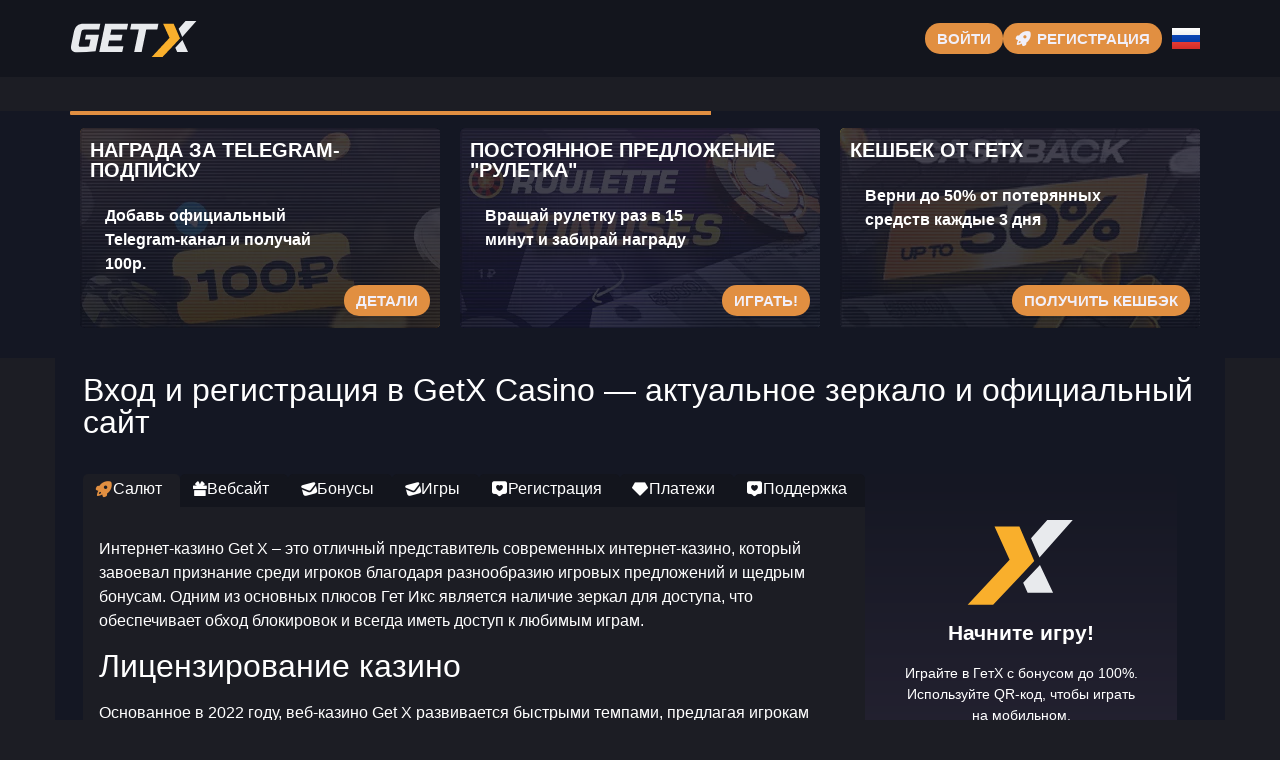

--- FILE ---
content_type: text/html; charset=UTF-8
request_url: https://getx-777-access.click/
body_size: 16762
content:
<!doctype html>
<html lang="ru-RU">


<head>
	<meta http-equiv="content-type" content="text/html; charset=UTF-8">
	<meta charset="utf-8">
	<meta name="generator" content="Powered by WPBakery Page Builder - drag and drop page builder for WordPress." />
	<meta content="width=device-width, initial-scale=1, viewport-fit=cover" name="viewport">
	<title>Казино GetX (ГетХ) официальный сайт. Зеркало на сегодня. Регистрация, вход, мобильная версия, игровые автоматы, бонусы</title>
	<meta name="description" content="Актуальное зеркало Get X Casino для мобильных устройств, где интерфейс Гет Икс Казино оптимизирован под управление одной рукой на Android и iOS.">
	<link rel="icon" type="image/png" href="/uploads/brands/1731090186_get-x-favicon.svg">

	<link rel="canonical" href="https://getx-777-access.click/">

	<meta http-equiv="Content-Language" content="ru-RU">

	<link rel="alternate" hreflang="x-default" href="https://getx-777-access.click" />
	<link rel="alternate" hreflang="ru" href="https://getx-777-access.click/" />
	<link rel="alternate" hreflang="en" href="https://getx-epiccasino.top/" />

		<link rel="stylesheet" href="/style.css">

	<script type="application/ld+json">
		{
			"@context": "https://schema.org",
			"@type": "WebSite",
			"url": "https://getx-777-access.click",
			"name": "ГетХ",
			"alternateName": "GetX",
			"inLanguage": "ru"
		}
	</script>

	<meta property="og:type" content="website">
	<meta property="og:title" content="Казино GetX (ГетХ) официальный сайт. Зеркало на сегодня. Регистрация, вход, мобильная версия, игровые автоматы, бонусы">
	<meta property="og:description" content="Актуальное зеркало Get X Casino для мобильных устройств, где интерфейс Гет Икс Казино оптимизирован под управление одной рукой на Android и iOS.">
	<meta property="og:url" content="https://getx-777-access.click/">
	<meta property="og:image" content="/uploads/brands/1731090186_get-x-logo.svg">

	<meta name="twitter:card" content="summary_large_image">
	<meta name="twitter:title" content="Казино GetX (ГетХ) официальный сайт. Зеркало на сегодня. Регистрация, вход, мобильная версия, игровые автоматы, бонусы">
	<meta name="twitter:description" content="Актуальное зеркало Get X Casino для мобильных устройств, где интерфейс Гет Икс Казино оптимизирован под управление одной рукой на Android и iOS.">
	<meta name="twitter:image" content="/uploads/brands/1731090186_get-x-logo.svg">

	<style>
		@font-face {
			font-family: 'Roboto';
			font-style: normal;
			font-weight: 400;
			font-display: swap;
			src: url('/theme1/fonts/roboto-regular.ttf') format('ttf');
			unicode-range: U+0000-00FF, U+2000-206F, U+20A0-20CF, U+2100-214F;
		}

		@font-face {
			font-family: 'Roboto';
			font-style: normal;
			font-weight: 700;
			font-display: swap;
			src: url('/theme1/fonts/roboto-bold.ttf') format('ttf');
			unicode-range: U+0000-00FF, U+2000-206F, U+20A0-20CF, U+2100-214F;
		}

		:root {
			--highlighter: #e18f41;
			--button-color: #f1eff9;
			--link-font-color: #eaebf2;
			--main-background: #1c1d24;
			--secondary-background: #13151d;
			--main-font-color: #ffffff;
			--font-scale-factor: 1;
			--button-hover-color: #f2f2f2;
			--content-background: #141723;
			--main-border-radius: 5px;
			--unactive-background: #13151d;
			--button-border-radius: 1em;
			--gradient-first-color: #232130;
			--gradient-second-color: #151723;
			--alternative-highlighter: #aa2ef5;
			--button-hover-background: #170073;
			--vendors-animation-speed: 40s;
			--triangles-color-1: var(--main-background);
			--triangles-color-2: var(--highlighter);
			--triangles-color-3: var(--secondary-background);
			--triangles-anim-duration-in: 1000;
			--triangles-anim-duration-out: 1000;
			--triangles-size: 142;
			--triangles-chaos: 0.3;
		}
	</style>

	<!-- SITE_UP -->

	
	
	<script type="application/ld+json">
		{
    "@context": "https://schema.org",
    "@type": "BreadcrumbList",
    "itemListElement": [
        {
            "@type": "ListItem",
            "position": 1,
            "name": "Главная",
            "item": "https://getx-777-access.click/"
        }
    ]
}	</script>

	
</head>

<body>
	<header>
		<div class="E82_container">
			<div class="E82_header-flex E82_flex E82_justify-content-between E82_align-items-center E82_align-content-center">
				<div class="E82_header-burger E82_flex E82_justify-content-center E82_align-items-center E82_align-content-center">
					<span></span>
					<span></span>
					<span></span>
				</div>
				<div class="E82_header-left E82_flex E82_align-items-center E82_align-content-center">
					<a href="/" class="E82_header-logo">
						<img src="/uploads/brands/1731090186_get-x-logo.svg" alt="Логотип ГетХ, выполненный в современном и минималистичном стиле, с акцентом на динамичную и энергичную атмосферу казино." loading="lazy">
					</a>
				</div>
				<div class="E82_header-buttons E82_flex E82_align-items-center E82_align-content-center">
					<a href="/signup" class="E82_td_lightbox_opener E82_type-button E82_header-button E82_header-button-type-2 E82_flex E82_align-items-center E82_align-content-center" target="_blank">
						Войти					</a>
					<a href="/signup" class="E82_td_lightbox_opener E82_type-button E82_header-button E82_flex E82_align-items-center E82_align-content-center" target="_blank">
						<span class="E82_header-button-icon E82_casino-instant"></span>
						<span>Регистрация</span>
					</a>
				</div>

									<div class="E82_header-lang-switcher">
						<div class="E82_header-lang-switcher-current">
															<img src="/site-image/ru-flag-footer/82" alt="Russian Flag" loading="lazy">
													</div>
						<div class="E82_header-lang-switcher-list">
							<a href="https://getx-epiccasino.top/" class="E82_header-lang-switcher-item">
								<img src="/site-image/en-flag-footer/82" alt="English Flag" loading="lazy">
							</a>
							<a href="https://getx-777-access.click/" class="E82_header-lang-switcher-item">
								<img src="/site-image/ru-flag-footer/82" alt="Russian Flag" loading="lazy">
							</a>
						</div>
					</div>
				
			</div>
		</div>
		<div class="E82_header-menu-row">
			<div class="E82_container">
				<div class="E82_header-menu E82_flex E82_align-items-center E82_align-content-center">
										
									</div>
			</div>
		</div>
	</header>

	<div class="E82_main-content">
				
<section class="E82_slider-section">
	<div class="E82_container">
		<div class="E82_progress-bar">
			<div class="E82_progress"></div>
		</div>
		<div class="E82_main-slider-wrapper">
			<div class="E82_main-slider E82_flex E82_align-items-stretch">
													<div class="E82_main-slide-outer">
						<div class="E82_main-slide">
							<div class="E82_main-slide-inner E82_flex">
								<div class="E82_main-slide-title">Награда за Telegram-подписку</div>
								<div class="E82_main-slide-text">
									Добавь официальный Telegram-канал и получай 100р.								</div>
								<div class="E82_main-slide-button-wrap">
									<a target="_blank" href="/signup" class="td_lightbox_opener E82_type-button E82_main-slide-button">Детали</a>
								</div>
							</div>
							<img src="/uploads/43/1731092922_get-x-telegram-bonus.webp" alt="Баннер с изображением золотого билета с надписью 100₽ и иконкой Telegram на темном фоне, представляющий бонус для пользователей Telegram от Гет Икс.">
							<div class="E82_main-slide-overlay"></div>
						</div>
					</div>
									<div class="E82_main-slide-outer">
						<div class="E82_main-slide">
							<div class="E82_main-slide-inner E82_flex">
								<div class="E82_main-slide-title">Постоянное предложение "Рулетка"</div>
								<div class="E82_main-slide-text">
									Вращай рулетку раз в 15 минут и забирай награду								</div>
								<div class="E82_main-slide-button-wrap">
									<a target="_blank" href="/signup" class="td_lightbox_opener E82_type-button E82_main-slide-button">Играть!</a>
								</div>
							</div>
							<img src="/uploads/43/1731093102_get-x-roulete-bonus.webp" alt="Баннер с надписью Рулетка Бонусы и изображением фишек для казино на фоне темного фиолетового оттенка, представляющий бонусы на рулетку в Гет Икс.">
							<div class="E82_main-slide-overlay"></div>
						</div>
					</div>
									<div class="E82_main-slide-outer">
						<div class="E82_main-slide">
							<div class="E82_main-slide-inner E82_flex">
								<div class="E82_main-slide-title">Кешбек от ГетХ</div>
								<div class="E82_main-slide-text">
									Верни до 50% от потерянных средств каждые 3 дня								</div>
								<div class="E82_main-slide-button-wrap">
									<a target="_blank" href="/signup" class="td_lightbox_opener E82_type-button E82_main-slide-button">Получить кешбэк</a>
								</div>
							</div>
							<img src="/uploads/43/1731093296_get-x-cashback.webp" alt="Баннер с надписью Кэшбэк до 50% на фоне темных тонов и золотых элементов, символизирующий бонусное предложение от Get X.">
							<div class="E82_main-slide-overlay"></div>
						</div>
					</div>
									<div class="E82_main-slide-outer">
						<div class="E82_main-slide">
							<div class="E82_main-slide-inner E82_flex">
								<div class="E82_main-slide-title">Оффер Premium-пакет</div>
								<div class="E82_main-slide-text">
									Подключи Premium и получи лучшие предложения								</div>
								<div class="E82_main-slide-button-wrap">
									<a target="_blank" href="/signup" class="td_lightbox_opener E82_type-button E82_main-slide-button">Забрать награду</a>
								</div>
							</div>
							<img src="/uploads/43/1731093443_get-x-premium-package.webp" alt="Премиальный пакет с изображением игральной фишки, кубиков и символа трефы в золотом стиле на темном фоне, олицетворяющий эксклюзивные привилегии в Get X.">
							<div class="E82_main-slide-overlay"></div>
						</div>
					</div>
							</div>
		</div>
	</div>
</section>

<section class="E82_content-section">
	<div class="E82_container">
		<h1>Вход и регистрация в GetX Casino — актуальное зеркало и официальный сайт</h1>
		<div class="E82_content-flex E82_flex E82_align-items-stretch">
			<div class="E82_content-col">
									<div class="E82_content-tabs-switchers E82_flex E82_align-items-end E82_align-content-end">
													<button class="E82_content-tabs-switcher active" data-id="1" id="Welcome">
								<span class="E82_casino-instant"></span>
								<span>Салют</span>
							</button>
													<button class="E82_content-tabs-switcher " data-id="2" id="Website">
								<span class="E82_casino-bonus"></span>
								<span>Вебсайт</span>
							</button>
													<button class="E82_content-tabs-switcher " data-id="3" id="Bonuses">
								<span class="E82_casino-support"></span>
								<span>Бонусы</span>
							</button>
													<button class="E82_content-tabs-switcher " data-id="4" id="Games">
								<span class="E82_casino-support"></span>
								<span>Игры</span>
							</button>
													<button class="E82_content-tabs-switcher " data-id="5" id="Registration">
								<span class="E82_casino-popular"></span>
								<span>Регистрация</span>
							</button>
													<button class="E82_content-tabs-switcher " data-id="6" id="Finances">
								<span class="E82_casino-slots"></span>
								<span>Платежи</span>
							</button>
													<button class="E82_content-tabs-switcher " data-id="7" id="Support">
								<span class="E82_casino-popular"></span>
								<span>Поддержка</span>
							</button>
											</div>
					<div class="E82_content-tabs-contents">
													<div class="E82_content-tabs-content active" data-id="1">
								<button class="E82_content-tabs-switcher active" data-id="1">
									<span class="E82_casino-bonus"></span>
									<span>Салют</span>
								</button>
								<div class="E82_content-tabs-content-deep active" data-id="1">
									<div><p>Интернет-казино Get X – это отличный представитель современных интернет-казино, который завоевал признание среди игроков благодаря разнообразию игровых предложений и щедрым бонусам. Одним из основных плюсов Гет Икс является наличие зеркал для доступа, что обеспечивает обход блокировок и всегда иметь доступ к любимым играм.</p>

<h2>Лицензирование казино</h2>
<p>Основанное в 2022 году, веб-казино Get X развивается быстрыми темпами, предлагая игрокам отличный сервис и безопасную игровую среду. Платформа Гет Икс работает на основе лицензии, выданной на Кюрасао (номер регистрации 162498), что удостоверяет соответствие международным стандартам игровой индустрии. Эта лицензия обеспечивает, что все транзакции в казино прозрачны и соответствуют стандартам, что критически важно для пользователей, заботящихся о защите своих данных и честности игрового процесса.</p>

<h3>Интуитивно понятный сайт</h3>
<p>Официальный веб-сайт Гет Икс продуман до мелочей, чтобы максимально облегчить его использование. Дизайн выполнен в современном стиле, что позволяет легко ориентироваться на сайте. Игроки легко находят интересующие их игры благодаря удобной системе поиска и фильтров. Кроме того, сайт адаптирован для работы на всех устройствах, будь то настольный компьютер, таблет или мобильное устройство, что обеспечивает возможность играть в любое время и в любом месте.</p>

<h3>Глобальная поддержка пользователей</h3>
<p>Казино GetX нацелено на глобальную аудиторию, что подтверждается поддержке основных мировых языков. На сайте представлен выбор казахский, английский, русский, португальский и хинди, что делает Get X доступным и удобным для пользователей из разных уголков мира.</p>

<h4>Привлекательные бонусные предложения</h4>
<p>Главной особенностью Гет Икс является его щедрая бонусная программа. Игроки могут воспользоваться различными бонусами, включая бездепозитные бонусы за подписку в Telegram или VKontakte. Эти бонусы предоставляют отличную возможность начать игру без необходимости вносить собственные средства, что особенно интересно для новых пользователей.</p>

<p>GetX предлагает современное и безопасное пространство для азартных игр с удобным доступом, широким выбором языков и выгодными бонусами, что делает его популярным среди игроков со всего мира.</p>

<br>

<p>Интернет-казино Гет Икс представляет собой современную и надёжную платформу для онлайн-игр, обеспечивающую всё необходимое для комфортной и безопасной игры. Рассмотрим важные особенности, которые делают это казино привлекательным для игроков.</p>

<h2>Оптимизированная мобильная версия</h2>
<p>Гет Икс обеспечивает мобильную версию сайта, оптимизированную для всех устройств, которая даёт возможность пользоваться всеми функциями казино на смартфоне или планшете. На любом устройстве и при любом размере экрана, интерфейс остаётся интуитивно понятным и удобным, что делает игровой процесс максимально комфортным.</p>

<h3>Разнообразие методов пополнения и вывода</h3>
<p>В казино доступен большой выбор методов пополнения и вывода средств, поддерживающий фиатные валюты и криптовалюты. Это позволяет пользователям выбирать наиболее удобные и выгодные для себя способы проведения финансовых операций, обеспечивая безопасность и оперативность транзакций.</p>

<h3>Опытная служба поддержки</h3>
<p>Служба поддержки ГетХ доступна круглосуточно через живой чат и предоставляет помощь на всех языках, поддерживаемых сайтом. Профессионализм и оперативность операторов гарантируют быстрое решение любых вопросов, с которыми могут столкнуться игроки, что обеспечивает доверие и уверенность у игроков.</p>

<h3>Широкий выбор игр</h3>
<p>ГетХ обеспечивает разнообразие игр, включая игровые автоматы, игры с живыми дилерами, быстрые игры, лотереи и скретч-карты. Все игры созданы ведущими разработчиками, что гарантирует высокое качество графики и звука, а также широкий выбор тем и механик, удовлетворяющих вкусы самых разных игроков.</p>

<h4>Мобильные приложения для Android и iOS</h4>
<p>Для удобства мобильных пользователей Гет Икс разработал приложения для Android и iOS. Приложения полностью дублируют функции сайта и обеспечивают удобный доступ ко всем играм и функциям, что даёт возможность играть в любое время и в любом месте.</p>

<p>В целом, ГетХ — это платформа, которая сочетает в себе удобство, безопасность и разнообразие, что делает её привлекательной для любителей онлайн-игр. Веб-казино предлагает всё необходимое для комфортного и увлекательного игрового процесса, подходя как для новичков, так и для опытных игроков.</p></div>
								</div>
							</div>
													<div class="E82_content-tabs-content " data-id="2">
								<button class="E82_content-tabs-switcher " data-id="2">
									<span class="E82_casino-slots"></span>
									<span>Вебсайт</span>
								</button>
								<div class="E82_content-tabs-content-deep " data-id="2">
									<div><p>Веб-казино Get X радует тщательно разработанным интерфейсом и многофункциональным сайтом, который адаптирован как для настольных компьютеров, так и для мобильных устройств. Простота использования, легкость доступа к информации и комфортный игровой процесс – основные черты сайта.</p>

<h2>Эргономичность интерфейса и удобство навигации</h2>
<p>Сайт интернет-казино ГетХ спроектирован с учетом удобства пользователей. Основные разделы, такие как игры, промоакции и саппорт, могут быть найдены на главной странице. Навигация по ресурсу проста и удобна, что позволяет быстро находить нужную информацию. Важные данные, такие как правила игры и бонусные условия, размещены в нужных разделах, что устраняет необходимость в долгом поиске.</p>

<h3>Визуальное оформление и цветовая палитра</h3>
<p>Визуальное оформление сайта разработано в темной цветовой гамме с яркими элементами на ключевых элементах, таких как кнопки регистрации и входа. Использование контрастных цветов облегчает навигацию, а дизайн способствует комфортной игре на протяжении длительного времени.</p>

<h3>Версия сайта для мобильных</h3>
<p>Гет Икс предоставляет полностью оптимизированный для мобильных устройств веб-сайт, которая сохраняет весь функционал десктопной версии. Пользовательский интерфейс адаптирован под мобильные устройства, что позволяет комфортно пользоваться сайтом на любых устройствах. Мгновенная загрузка страниц и интуитивная навигация обеспечивают приятный игровой опыт в любой точке и в любое время.</p>

<h3>Мобильные приложения для Android и iOS</h3>
<p>Для любителей мобильных приложений, Гет Икс предлагает версии для iOS и Android. Эти мобильные приложения дают возможность быстрого доступа к играм и бонусам, а также гарантируют стабильное подключение и своевременные обновления, что делает их предпочтительным выбором для игроков на мобильных устройствах.</p>

<h3>Зеркальные сайты</h3>
<p>Get X активно использует зеркала сайта, что позволяет пользователям обходить блокировки и всегда оставаться на связи, даже если основной сайт временно недоступен. Зеркала идентичны основному сайту по дизайну и функционалу, что гарантирует отсутствие заметных отличий при переходе.</p>

<h4>Многоязычная поддержка</h4>
<p>Сайт Гет Икс имеет поддержку нескольких языков, включая русский, португальский, казахский, английский и хинди, что делает его доступным для широкой международной аудитории, обеспечивая комфорт для пользователей сайта на удобном для них языке.</p>

<p>Гет Икс обеспечивает удобный интерфейс, многоязычную поддержку и возможность удобного доступа на любых платформах, что делает его популярным среди игроков по всему миру.</p></div>
								</div>
							</div>
													<div class="E82_content-tabs-content " data-id="3">
								<button class="E82_content-tabs-switcher " data-id="3">
									<span class="E82_casino-bonus"></span>
									<span>Бонусы</span>
								</button>
								<div class="E82_content-tabs-content-deep " data-id="3">
									<div><p>Бонусная программа платформа Гет Икс привлекает внимание своей щедростью и разнообразием предложений. На сайте доступны различные бонусные акции, направленные на поддержку интереса игроков, как новых, так и постоянных. Среди предложений особое место занимают премиум-бонусы, кэшбэк, а также подарки за подписку и репосты.</p>

<h2>Премиум-бонус</h2>
<p>Платформа ГетХ предлагает игрокам стать частью премиум-программы, которая предоставляет дополнительные преимущества. За депозит всего 500руб. игроку присваивается статус "Премиум" на 30 дней, что включает в себя ежедневный бонус в 50руб. на счёт, ускоренное в два раза снятие средств, а также возможность крутить колесо фортуны каждые 5 минут вместо 15. Кроме того, премиум-игроки получают специальный значок рядом с ником, что подчёркивает их особый статус в казино.</p>

<h3>Кэшбек-бонус</h3>
<p>Одним из наиболее интересных бонусов GetX является кэшбэк, который позволяет игрокам вернуть до 50% от проигранных средств раз в три дня. Этот возврат средств очень полезен для тех, кто регулярно играет и желает компенсировать убытки. Система кэшбэка автоматически возвращает деньги на счёт пользователя, что делает игровой процесс менее рискованным и более выгодным.</p>

<h3>Бонус за вступление в Телеграм</h3>
<p>GetX активно использует социальные сети для взаимодействия со своими игроками. За подписку на официальный канал в Телеграм пользователи получают бонус в 100р. на счёт. Для получения бонуса достаточно подписаться на канал и сделать хотя бы один депозит. Это отличный способ быть в курсе всех новых акций и бонусов, а также получить дополнительные деньги для старта игры.</p>

<h4>Бонус за подписку и репосты в VK</h4>
<p>Подписавшись на официальную группу Get X в ВКонтакте и сделав репосты постов, пользователи могут получать дополнительные бонусы. За каждая подписка приносит 50 рублей на счёт, а за каждый репост пользователи получают по 5руб., с возможностью сделать до 5 репостов в день. Это не только способствует продвижению казино в социальных сетях, но и позволяет игрокам регулярно получать небольшие бонусы, которые можно тратить на игры.</p>

<p>Программа бонусов веб-казино ГетИкс предлагает игрокам многочисленные и привлекательные бонусы, которые помогают увеличивать шансы на выигрыш и повышают удовольствие от игры. Все бонусы ориентированы на разные виды активности, что позволяет каждому найти что-то для себя.</p></div>
								</div>
							</div>
													<div class="E82_content-tabs-content " data-id="4">
								<button class="E82_content-tabs-switcher " data-id="4">
									<span class="E82_casino-instant"></span>
									<span>Игры</span>
								</button>
								<div class="E82_content-tabs-content-deep " data-id="4">
									<div><p>Интернет-казино Get X обеспечивает разнообразие игр для всех типов игроков. В зависимости от ваших предпочтений, здесь можно найти игровые автоматы, игры в реальном времени, быстрые игры, розыгрыши и многое другое. Важное место занимают спортивные ставки, которые интересны спортивным фанатам. Все игры сортированы по категориям, что облегчает поиск нужной игры.</p>

<h2>Видеослоты</h2>
<p>Слоты выделяются в библиотеке игр Гет Икс. В разделе "Slots" содержится более 1700 игр, включая классические и современные слоты с разными тематическими направлениями. Среди любимых игр можно выделить "Book of Ra", "Gonzo's Quest" и "Crusader". Эти слоты выделяются яркой графикой, интригующим геймплеем и высокими коэффициентами выигрыша. В разделе также присутствуют слоты с функцией Bonus Buy, что даёт возможность покупать бонусные раунды и повышать шансы на крупный выигрыш.</p>

<h3>Живые игры</h3>
<p>Раздел Live Casino предлагает разнообразие игр с реальными дилерами, что предоставляет возможность почувствовать атмосферу казино из дома. Здесь доступны такие игры, как "Crazy Time", "Lightning Roulette", "Blackjack", "Баккара" и множество других игр. Эти игры транслируются в реальном времени и предоставляют возможность взаимодействовать с профессиональными дилерами. Любимые игры, такие как "Speed Baccarat" и "Блэкджек от Первого Лица", дают возможность быстрого и динамичного игрового процесса, что является идеальным выбором для опытных пользователей.</p>

<h3>Мгновенные игры</h3>
<p>В категории мгновенных игр Гет Икс предлагает такие популярные развлечения, как "Crash", "Минер", "Монетка" и "Кейсы". Эти игры предназначены для тех, кто хочет быстрых результатов и коротких сессий. Например, в игре "Crash" пользователи ставят на время, в течение которого ракета будет лететь до падения, а в "Монетка" можно испытать удачу, подбрасывая виртуальную монету. Эти игры просты в освоении и идеально подходят для тех, кто ищет незамедлительный результат и азарт.</p>

<h3>Настольные игры</h3>
<p>Поклонники традиционных настольных игр также найдут здесь множество вариантов для игры. Раздел "Table" включает в себя разнообразные версии блэкджека, баккары, рулетки и покера. Эти игры предлагают как классические правила, так и современные интерпретации, которые подходят для самых взыскательных игроков. Например, "Европейская Рулетка" и "Классический Блэкджек" по-прежнему являются фаворитами среди игроков.</p>

<h3>Лотерейные игры и скретч-карты</h3>
<p>Поклонники мгновенных выигрышей, GetX представлены лотереи и скретч-карты. В этом разделе можно найти игры, где результат известен сразу после покупки билета или скретч-карты. Эти игры идеальны для тех, кто хочет быстрых результатов и удачи. Лотереи обычно обеспечивают большие выигрыши, что делает их очень привлекательными для игроков.</p>

<h4>Игровые шоу</h4>
<p>В разделе "Интерактивные Игры" Гет Икс доступны оригинальные игровые шоу, такие как "Crazy Time" и "Sweet Bonanza CandyLand". Эти игры сочетают в себе классические игры и элементы интерактивных шоу, что создаёт особенно захватывающий игровой процесс. Пользователи могут не только делать ставки, но и принимать участие в бонусных раундах для увеличения шансов на победу. Эти игры предлагают яркие визуальные эффекты и увлекательные механики, что привлекает внимание любителей уникальных игр.</p>

<p>Ассортимент игр и категорий в Get X позволяет каждому игроку найти развлечение по душе. Неважно, любите ли вы слоты, live-игры или спортивные ставки, здесь всегда можно найти что-то захватывающее.</p></div>
								</div>
							</div>
													<div class="E82_content-tabs-content " data-id="5">
								<button class="E82_content-tabs-switcher " data-id="5">
									<span class="E82_casino-popular"></span>
									<span>Регистрация</span>
								</button>
								<div class="E82_content-tabs-content-deep " data-id="5">
									<div><p>Регистрация в веб-казино ГетХ прост и понятен, что даёт возможность новичкам быстро зарегистрироваться и приступить к игре. Регистрация доступна как вручную, так и через социальные сети, что делает процесс ещё более удобным и гибким. Рассмотрим детально каждый шаг регистрации.</p>

<h2>Регистрация вручную</h2>
<p>Для начала регистрации вручную следует нажать кнопку "Создать аккаунт", и откроется окно регистрации. В регистрационной форме вам нужно будет заполнить следующие поля:</p>
<ul>
  <li><strong>E-mail:</strong> Введите действующий адрес электронной почты.</li>
  <li><strong>Пароль:</strong> Задайте сложный пароль для своего аккаунта.</li>
</ul>
<p>После заполнения этих полей вам понадобится подтвердить, что вам 18 лет и вы принимаете условия обслуживания, поставив галочку в соответствующем поле. После этого нажмите на кнопку "Создать аккаунт". Регистрация будет завершена, и вы сможете зайти в свой аккаунт, используя e-mail и пароль.</p>

<h3>Регистрация с помощью социальных сетей</h3>
<p>Если вы предпочитаете регистрацию в один клик, вы можете воспользоваться своим аккаунтом в одной из социальных сетей. Казино GetX предлагает регистрацию через следующие социальные сети:</p>
<ul>
  <li>ВКонтакте</li>
  <li>Google</li>
  <li>Telegram</li>
  <li>Яндекс</li>
  <li>Мейл.ру</li>
</ul>
<p>Для регистрации через социальные сети выберите нужную сеть и кликните по её иконке. Вас перенаправят на страницу авторизации в выбранной сети, где потребуется подтвердить использование вашего аккаунта для регистрации в ГетХ. После этого регистрация завершится автоматически, и вы сможете войти в аккаунт.</p>

<h4>Подтверждение аккаунта</h4>
<p>Для безопасности и защиты вашей учетной записи в веб-казино Гет Икс предусмотрен процесс верификации. Верификация необходима для подтверждения вашей личности, возраста и правомерности использования аккаунта. Она также защищает от мошенничества и создания дублей аккаунтов.</p>
<p>Для успешного завершения процесса верификации вам потребуется:</p>
<ul>
  <li>Согласиться на сбор, обработку и хранение персональных данных, поставив галочку в соответствующем поле.</li>
  <li>Загрузить фото лицевой и обратной стороны вашего паспорта (или другого национального документа).</li>
</ul>
<p>Проверьте, что фотографии чёткие и без бликов. Верификация займёт некоторое время после загрузки документов. Если все данные будут корректными и отвечают требованиям, ваш учетная запись будет верифицирована, и вы сможете полноценно пользоваться всеми услугами казино.</p>

<p>Регистрация и верификация аккаунта в GetX — это простой и понятный процесс, который обеспечивает защиту данных и даёт доступ ко всем возможностям сайта.</p></div>
								</div>
							</div>
													<div class="E82_content-tabs-content " data-id="6">
								<button class="E82_content-tabs-switcher " data-id="6">
									<span class="E82_casino-casino"></span>
									<span>Платежи</span>
								</button>
								<div class="E82_content-tabs-content-deep " data-id="6">
									<div><p>Веб-казино Гет Икс предлагает своим пользователям разнообразные и удобные способы пополнения и вывода средств. В зависимости от личных предпочтений и региона, доступны фиатные валюты и криптовалюты. Казино принимает транзакции в рублях и рупиях, что особенно удобно для игроков из России и Индии. Рассмотрим подробнее все доступные методы.</p>

<h2>Фиатные методы пополнения и вывода средств</h2>
<p>Фиатные способы пополнения включают использование традиционных банковских карт, платёжных систем и электронных кошельков. Вот главные способы:</p>
<ul>
  <li><strong>SberPay:</strong> Способ для быстрого и безопасного пополнения и вывода для пользователей Сбербанка. Транзакции выполняются мгновенно и с высокой безопасностью.</li>
  <li><strong>СБП (Система Быстрых Платежей):</strong> Этот метод позволяет быстро переводить деньги между банками. Подходит для пользователей, которые хотят мгновенно пополнить свой счёт.</li>
  <li><strong>Перевод на карту (VISA, МИР и MasterCard):</strong> Популярный способ пополнения и вывода через банковские карты. Принимает карты международных систем и национальную карту "МИР".</li>
  <li><strong>Платёжная система Piastrix:</strong> Электронная платформа для быстрого и удобного пополнения и вывода. Идеален для тех, кто активно пользуется электронными деньгами.</li>
</ul>

<h3>Криптовалюты</h3>
<p>Для тех, кто предпочитает использовать цифровые активы, Get X поддерживает множество криптовалютных способов пополнения и вывода. Операции с криптовалютами проводятся быстро и безопасно, что ценится современными игроками. Доступные криптовалюты:</p>
<ul>
  <li><strong>Solana (SOL):</strong> Быстро набирающая популярность криптовалюта, с низкими комиссиями и высокой скоростью транзакций.</li>
  <li><strong>Bitcoin (BTC):</strong> Ведущая криптовалюта на рынке, известная своей надёжностью. Обеспечивает надёжность и безопасность всех операций.</li>
  <li><strong>Ethereum (ERC-20):</strong> Вторая по популярности криптовалюта, которая используется в различных децентрализованных приложениях. Используется для смарт-контрактов и других инновационных функций.</li>
  <li><strong>Litecoin (LTC):</strong> Популярная криптовалюта с высокими скоростями и низкими комиссиями. Отличается низкими комиссиями и быстрой обработкой транзакций.</li>
  <li><strong>Tether (USDT):</strong> Знаменитый стейблкоин, поддерживающий стабильную стоимость на уровне доллара США. Поддерживается на различных блокчейнах, таких как ERC-20, BSC, MATIC, SOL, TRC-20.</li>
  <li><strong>0x Protocol Token (ERC-20):</strong> Токен стандарта ERC-20 для торговли и обмена криптовалютами. Обеспечивает удобство при обмене криптовалют и используется на децентрализованных платформах.</li>
</ul>

<h4>Привязка номера телефона</h4>
<p>Для вывода средств на платформе Get X вам следует привязать телефонный номер. Это можно сделать в профиле, подтвердив номер через СМС. Стоит учесть, что привязка возможна только для номеров из РФ. Этот шаг повышает безопасность финансовых операций и подтверждает ваш доступ к выводу средств.</p>

<p>В Гет Икс доступны удобные методы пополнения и вывода для каждого игрока, включая банковские карты, платёжные системы и криптовалюты. Связь с номером телефона повышает уровень защиты и делает транзакции более безопасными.</p></div>
								</div>
							</div>
													<div class="E82_content-tabs-content " data-id="7">
								<button class="E82_content-tabs-switcher " data-id="7">
									<span class="E82_casino-instant"></span>
									<span>Поддержка</span>
								</button>
								<div class="E82_content-tabs-content-deep " data-id="7">
									<div><p>Клиентская поддержка в веб-казино Гет Икс важна для обеспечения удобства и безопасности пользователей. Понимая важность оперативного и квалифицированного ответа на запросы, ГетИкс обеспечивает несколько каналов связи с поддержкой, что даёт возможность оперативно и эффективно решать возникающие проблемы.</p>

<h2>Каналы связи</h2>
<p>Основной способ связи с поддержкой — это живой чат, который доступен прямо на сайте. Через чат пользователи могут быстро получить помощь по всем вопросам, начиная с регистрации и пополнения счёта и заканчивая бонусами и верификацией. Чат работает в режиме 24/7, что гарантирует возможность получения поддержки в любое время суток.</p>

<h3>Доступность и языки поддержки</h3>
<p>Поддержка в Гет Икс доступна на всех языках, которые поддерживаются на сайте. Включает такие языки, как английский, русский, хинди, казахский и португальский. Поддержка на нескольких языках даёт возможность пользователям общаться на родном языке и чувствовать себя уверенно, и оперативно получать помощь от специалистов.</p>

<h4>Компетентность и скорость ответа</h4>
<p>Команда поддержки Гет Икс состоит из опытных и профессиональных специалистов, которые готовы оказать помощь по любым вопросам. Специалисты службы поддержки вежливы, внимательны и нацелены на предоставление отличного сервиса каждому игроку. Независимо от сложности запроса, поддержка всегда предоставляет чёткие и понятные ответы, что гарантирует атмосферу доверия и уверенности.</p>

<p>Служба поддержки платформы ГетИкс — это надёжный и оперативный инструмент для решения любых вопросов, с которыми могут столкнуться пользователи. Благодаря круглосуточной доступности, многоязычной поддержке и профессионализму сотрудников, пользователи могут быть уверены в быстром и качественном решении своих вопросов.</p></div>
								</div>
							</div>
											</div>
							</div>
			<div class="E82_content-sidebar">
				<div class="E82_content-sidebar-wrapper" id="sidebar">
					<div class="E82_content-sidebar-widget">
						<div class="E82_content-sidebar-widget-frontside">
							<img src="/uploads/brands/1731090186_get-x-icon.svg" alt="ГетХ logo">
							<div class="E82_content-sidebar-widget-frontside-title">
								Начните игру!							</div>
							<div class="E82_content-sidebar-widget-frontside-text">
								Играйте в ГетХ с бонусом до 100%. Используйте QR-код, чтобы играть на мобильном.							</div>
						</div>
						<div class="E82_content-sidebar-widget-backside E82_flex E82_align-items-center E82_align-content-center E82_justify-content-center">
							<div class="E82_content-sidebar-widget-backside-title">
								Желаем удачи в ГетХ!							</div>
							<div class="E82_content-sidebar-widget-backside-text">
								Не пропустите шанс — ваши любимые игры и моментальные победы всего в одном клике от вас.							</div>
							<a target="_blank" href="/signup" class="td_lightbox_opener E82_type-button E82_content-sidebar-widget-button">
								Вперёд к выигрышу!							</a>
						</div>
					</div>
					<img src="/assets/qr_codes/4fac259fcbf45cd86acbe736a9dabd73.png" alt="QR Code">
				</div>
			</div>
		</div>
	</div>
	<div class="td_trigons"></div>
</section>

<section class="E82_faq-section">
	<div class="E82_container">
		<div class="E82_faq-items">
							<div class="E82_faq-item">
					<div class="E82_faq-q">Какие шаги нужно выполнить для регистрации?</div>
					<div class="E82_faq-a">
						<div class="E82_faq-a-content">
							<p>Зарегистрироваться в казино Get X можно двумя способами: вручную с помощью e-mail и пароля или через социальные сети, такие как ВКонтакте, Google, Telegram, Яндекс и Mail.ru. Процесс регистрации занимает несколько минут, и вы получите полный доступ ко всем играм и бонусам. Для завершения регистрации нужно подтвердить, что вам уже 18 лет, и согласиться с условиями использования.</p>
						</div>
					</div>
				</div>
							<div class="E82_faq-item">
					<div class="E82_faq-q">Какие валюты поддерживаются в веб-казино Гет Икс?</div>
					<div class="E82_faq-a">
						<div class="E82_faq-a-content">
							<p>Казино Get X поддерживает две основные валюты — российский рубль и индийскую рупию. Это особенно удобно для игроков из России и Индии. Также поддерживаются криптовалютные транзакции, например, в Bitcoin, Ethereum, Solana и Tether, что расширяет возможности для пользователей.</p>
						</div>
					</div>
				</div>
							<div class="E82_faq-item">
					<div class="E82_faq-q">Нужно ли проходить верификацию аккаунта?</div>
					<div class="E82_faq-a">
						<div class="E82_faq-a-content">
							<p>Да, верификация аккаунта обязательна для всех пользователей, особенно перед выводом средств. Процесс верификации включает предоставление документов, подтверждающих личность и возраст, таких как паспорт. Этот шаг важен для обеспечения безопасности и предотвращения мошенничества. Она также подтверждает ваше право на использование всех функций казино.</p>
						</div>
					</div>
				</div>
							<div class="E82_faq-item">
					<div class="E82_faq-q">Что такое зеркала сайта в казино?</div>
					<div class="E82_faq-a">
						<div class="E82_faq-a-content">
							<p>Зеркала сайта — это альтернативные адреса, которые позволяют игрокам получить доступ к казино, если основной сайт временно недоступен или заблокирован. Зеркала обеспечивают безопасность и функциональность на уровне основного сайта, позволяя игрокам продолжать играть. Актуальные зеркала обычно публикуются на официальных каналах казино.</p>
						</div>
					</div>
				</div>
							<div class="E82_faq-item">
					<div class="E82_faq-q">Какие игры доступны в казино ГетХ?</div>
					<div class="E82_faq-a">
						<div class="E82_faq-a-content">
							<p>В казино Get X доступен разнообразный выбор игр, включая слоты, игры с живыми дилерами, быстрые игры, лотереи и скретч-карты. Все игры разработаны ведущими провайдерами, такими как NetEnt, Evolution Gaming и Pragmatic Play, что обеспечивает качество и разнообразие. Игры в каждой категории адаптированы под различные предпочтения игроков.</p>
						</div>
					</div>
				</div>
							<div class="E82_faq-item">
					<div class="E82_faq-q">Как можно связаться с поддержкой?</div>
					<div class="E82_faq-a">
						<div class="E82_faq-a-content">
							<p>Чат на сайте казино является основным каналом связи с поддержкой и доступен круглосуточно. Поддержка работает на всех языках, доступных на сайте, включая русский, английский, казахский, португальский и хинди. Операторы поддержки оперативно реагируют на запросы и предоставляют квалифицированную помощь по любым вопросам.</p>
						</div>
					</div>
				</div>
							<div class="E82_faq-item">
					<div class="E82_faq-q">Могу ли я скачать мобильные приложения казино Гет Икс?</div>
					<div class="E82_faq-a">
						<div class="E82_faq-a-content">
							<p>Да, в Get X есть приложения для Android и iOS. Приложения полностью повторяют функционал сайта, предоставляя удобный доступ ко всем играм и возможностям. Они дают возможность играть в любое время и в любом месте, гарантируя комфорт.</p>
						</div>
					</div>
				</div>
							<div class="E82_faq-item">
					<div class="E82_faq-q">Какие способы пополнения и вывода средств доступны?</div>
					<div class="E82_faq-a">
						<div class="E82_faq-a-content">
							<p>В ГетИкс представлены различные методы пополнения и вывода, среди которых SberPay, СБП, перевод на карту, Piastrix и криптовалюты, такие как Bitcoin, Ethereum, Solana и Tether. Игроки могут выбрать удобный метод для проведения транзакций. Операции проводятся оперативно и безопасно.</p>
						</div>
					</div>
				</div>
							<div class="E82_faq-item">
					<div class="E82_faq-q">Как можно привязать номер телефона для вывода средств?</div>
					<div class="E82_faq-a">
						<div class="E82_faq-a-content">
							<p>Для привязки номера телефона нужно зайти в личный кабинет и следовать инструкциям по подтверждению номера через СМС. Этот шаг обязателен для обеспечения безопасности при выводе средств. Необходимо учитывать, что привязка доступна только для российских номеров. Этот шаг повышает уровень безопасности вашего аккаунта.</p>
						</div>
					</div>
				</div>
							<div class="E82_faq-item">
					<div class="E82_faq-q">Какие бонусы предлагает интернет-казино Get X?</div>
					<div class="E82_faq-a">
						<div class="E82_faq-a-content">
							<p>Get X предлагает разнообразные бонусы, такие как бонусы за подписку в Telegram и VK, кэшбэк до 50%, и эксклюзивные предложения для премиум-игроков. Все условия активации и использования бонусов указаны в соответствующем разделе сайта. Бонусы предназначены как для новых игроков, так и для постоянных пользователей, обеспечивая дополнительную выгоду от игры.</p>
						</div>
					</div>
				</div>
					</div>
	</div>
</section>

<section class="E82_vendors-section">
	<div class="E82_container">
		<div class="E82_vendors-carousel">
			<div class="E82_vendors-carousel-inner">
				<img src="/site-image/vendors/82" alt="ГетХ vendors" class="E82_vendors-carousel-image" loading="lazy">
			</div>
		</div>
	</div>
</section>	</div>

	<footer>
		<div class="E82_container">
			<div class="E82_footer-flex E82_flex E82_justify-content-between">
				<div class="E82_footer-left">
					<a href="/" class="E82_footer-logo">
						<img src="/uploads/brands/1731090186_get-x-icon.svg" alt="Логотип ГетХ, выполненный в современном и минималистичном стиле, с акцентом на динамичную и энергичную атмосферу казино." loading="lazy">
					</a>
					<div class="E82_footer-highlighed">© 2022 - 2026 ГетХ. Все права защищены.</div>
					<div class="E82_footer-langs E82_flex E82_align-items-center E82_justify-content-center">
													<a href="https://getx-epiccasino.top/" class="E82_footer-lang-switcher">
								<img src="/site-image/en-flag-footer/82" alt="select english language flag" loading="lazy">
							</a>
							<a href="https://getx-777-access.click/" class="E82_footer-lang-switcher">
								<img src="/site-image/ru-flag-footer/82" alt="select russian language flag" loading="lazy">
							</a>
											</div>
				</div>
				<div class="E82_footer-center">
					<div class="E82_footer-links E82_flex E82_align-items-center E82_align-content-center E82_justify-content-center">
											</div>
					<div class="E82_payment-methods E82_flex E82_align-items-center E82_align-content-center E82_justify-content-center">
					</div>
				</div>
				<div class="E82_footer-right">
					<div class="E82_footer-warnings E82_flex E82_align-items-center E82_align-content-center E82_justify-content-center">
						<span class="E82_casino-eighteen"></span>
						<span class="E82_casino-GambleAware"></span>
						<span class="E82_casino-GamCare"></span>
					</div>
				</div>
			</div>
		</div>
	</footer>

			<div id="form-lightbox" class="E82_form-lightbox E82_flex E82_align-items-center E82_justify-content-center E82_align-content-center E82_form-lightbox">
			<div class="E82_form-lightbox-container">
				<a href="/signup" target="_blank" class="E82_form-lightbox-close">
					<svg aria-hidden="true" class="E82_e-font-icon-svg E82_e-fas-times-circle" viewBox="0 0 512 512" xmlns="http://www.w3.org/2000/svg">
						<path d="M256 8C119 8 8 119 8 256s111 248 248 248 248-111 248-248S393 8 256 8zm121.6 313.1c4.7 4.7 4.7 12.3 0 17L338 377.6c-4.7 4.7-12.3 4.7-17 0L256 312l-65.1 65.6c-4.7 4.7-12.3 4.7-17 0L134.4 338c-4.7-4.7-4.7-12.3 0-17l65.6-65-65.6-65.1c-4.7-4.7-4.7-12.3 0-17l39.6-39.6c4.7-4.7 12.3-4.7 17 0l65 65.7 65.1-65.6c4.7-4.7 12.3-4.7 17 0l39.6 39.6c4.7 4.7 4.7 12.3 0 17L312 256l65.6 65.1z"></path>
					</svg>
				</a>
				<div class="E82_lightbox-form">
					<div class="E82_lightbox-form-content">
						<div class="E82_lightbox-form-title">На бренде GetX проблемы с пополнением? Попробуйте наше новое казино! 🚀 </div>
						<div class="E82_lightbox-form-subtitle">Дайте шанс и получите 250 фриспинов и 255% бонуса на депозит. <br> Начните выигрывать уже сейчас! 🎰</div>
						<div class="E82_lightbox-form-button-wrap"><a href="/signup" target="_blank" class="E82_lighynox-button E82_type-button E82_flex E82_align-items-center E82_align-content-center">Забрать бонус</a></div>
					</div>
				</div>
			</div>
		</div>
	
	<script src="/script.js"></script>

	<script>
		document.addEventListener("DOMContentLoaded", function() {
			fetch(`/track?_=${Date.now()}`, {
					method: 'GET',
					headers: {
						'X-CSRF-Token': '', // CSRF-токен
						'Cache-Control': 'no-cache'
					}
				})
				.then(response => response.json())
				.catch(error => console.error('Error tracking visit:', error));
					});
	</script>
<script defer src="https://static.cloudflareinsights.com/beacon.min.js/vcd15cbe7772f49c399c6a5babf22c1241717689176015" integrity="sha512-ZpsOmlRQV6y907TI0dKBHq9Md29nnaEIPlkf84rnaERnq6zvWvPUqr2ft8M1aS28oN72PdrCzSjY4U6VaAw1EQ==" data-cf-beacon='{"version":"2024.11.0","token":"e58c04329b8243d8a4f0b291f514451a","r":1,"server_timing":{"name":{"cfCacheStatus":true,"cfEdge":true,"cfExtPri":true,"cfL4":true,"cfOrigin":true,"cfSpeedBrain":true},"location_startswith":null}}' crossorigin="anonymous"></script>
</body>

</html>